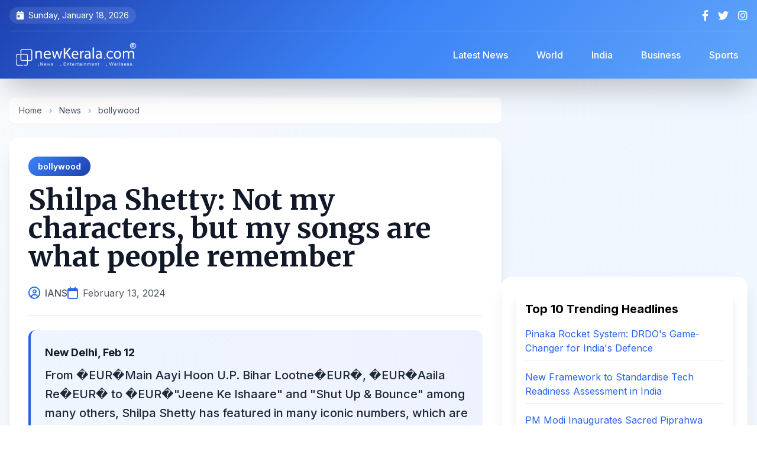

--- FILE ---
content_type: text/html; charset=UTF-8
request_url: https://www.newkerala.com/news/2024/9126.htm
body_size: 10120
content:
<!DOCTYPE html>
<html lang="en">
<head>
    <meta charset="UTF-8">
    <meta name="viewport" content="width=device-width, initial-scale=1.0">
    <title>Shilpa Shetty: Not my characters, but my songs are what people remember | NewKerala.com</title>
    
    
    <link rel="apple-touch-icon" sizes="180x180" href="https://www.newkerala.com/apple-touch-icon.png">
    <link rel="icon" type="image/png" sizes="32x32" href="https://www.newkerala.com/favicon-32x32.png">
    <link rel="icon" type="image/png" sizes="16x16" href="https://www.newkerala.com/favicon-16x16.png">
    <link rel="manifest" href="https://www.newkerala.com/site.webmanifest">
    
    
    <link rel="canonical" href="https://www.newkerala.com/news/2024/9126.htm">
    <meta name="description" content="From �EUR�Main Aayi Hoon U.P. Bihar Lootne�EUR�, �EUR�Aaila Re�EUR� to �EUR�&quot;Jeene Ke Ishaare&quot; and &quot;Shut Up &amp; Bounce&quot; among many others, Shilpa Shetty has featu">
    <meta name="author" content="IANS">
    <meta name="publisher" content="NewKerala.com">
    <meta name="robots" content="index, follow, max-image-preview:large">
    <meta name="revisit-after" content="12 hours">
    <meta name="distribution" content="Global">
    <meta name="rating" content="news, article">
    
    
    <meta property="og:title" content="Shilpa Shetty: Not my characters, but my songs are what people remember">
    <meta property="og:type" content="article">
    <meta property="og:url" content="https://www.newkerala.com/news/2024/9126.htm">
    <meta property="og:description" content="From �EUR�Main Aayi Hoon U.P. Bihar Lootne�EUR�, �EUR�Aaila Re�EUR� to �EUR�&quot;Jeene Ke Ishaare&quot; and &quot;Shut Up &amp; Bounce&quot; among many others, Shilpa Shetty has featu">
    <meta property="og:image" content="">
    <meta property="og:site_name" content="NewKerala.com">
    <meta property="article:published_time" content="2024-02-13T02:40:02+05:30">
    <meta property="article:section" content="bollywood">
    
    
    <meta name="twitter:card" content="summary_large_image">
    <meta name="twitter:site" content="@newkeralalive">
    <meta name="twitter:title" content="Shilpa Shetty: Not my characters, but my songs are what people remember">
    <meta name="twitter:description" content="From �EUR�Main Aayi Hoon U.P. Bihar Lootne�EUR�, �EUR�Aaila Re�EUR� to �EUR�&quot;Jeene Ke Ishaare&quot; and &quot;Shut Up &amp; Bounce&quot; among many others, Shilpa Shetty has featu">
    <meta name="twitter:image" content="">
    
    
    <script type="application/ld+json">
    {
        "@context": "https://schema.org",
        "@type": "NewsArticle",
        "mainEntityOfPage": {
            "@type": "WebPage",
            "@id": "https://www.newkerala.com/news/2024/9126.htm"
        },
        "headline": "Shilpa Shetty: Not my characters, but my songs are what people remember",
        "description": "From �EUR�Main Aayi Hoon U.P. Bihar Lootne�EUR�, �EUR�Aaila Re�EUR� to �EUR�\"Jeene Ke Ishaare\" and \"Shut Up & Bounce\" among many others, Shilpa Shetty has featu",
        "image": "",
        "author": {
            "@type": "Person",
            "name": "IANS"
        },
        "publisher": {
            "@type": "Organization",
            "name": "NewKerala.com",
            "logo": {
                "@type": "ImageObject",
                "url": "https://www.newkerala.com/news/o/listen/nk-logo-br-600.png"
            }
        },
        "datePublished": "2024-02-13T02:40:02+05:30",
        "dateModified": "2024-02-13T02:40:02+05:30",
        "articleSection": "bollywood"
    }
    </script>

    <script type="application/ld+json">
    {
      "@context": "https://schema.org",
      "@type": "BreadcrumbList",
      "itemListElement": [{
        "@type": "ListItem",
        "position": 1,
        "name": "Home",
        "item": "https://www.newkerala.com"
      },{
        "@type": "ListItem",
        "position": 2,
        "name": "News",
        "item": "https://www.newkerala.com/news/"
      },{
        "@type": "ListItem",
        "position": 3,
        "name": "bollywood",
        "item": "https://www.newkerala.com/bollywood-news.php"
      },{
        "@type": "ListItem",
        "position": 4,
        "name": "Shilpa Shetty: Not my characters, but my songs are what people remember",
        "item": "https://www.newkerala.com/news/2024/9126.htm"
      }]
    }
    </script>
    
    
    <link rel="preconnect" href="https://fonts.googleapis.com">
    <link rel="preconnect" href="https://fonts.gstatic.com" crossorigin>
    <link href="https://fonts.googleapis.com/css2?family=Inter:wght@300;400;500;600;700;800&family=Merriweather:wght@400;700;900&display=swap" rel="stylesheet">
    <script src="https://cdn.tailwindcss.com"></script>
    <link href="https://cdnjs.cloudflare.com/ajax/libs/font-awesome/6.4.0/css/all.min.css" rel="stylesheet">
    
    <style>
        body {
            font-family: 'Inter', sans-serif;
            visibility: hidden;
        }
        
        .content-loaded {
            visibility: visible;
        }
        
        .heading-font {
            font-family: 'Merriweather', serif;
        }
        
        .article-content {
            font-family: 'Inter', sans-serif;
            line-height: 1.8;
        }
        
        .article-content p {
            margin-bottom: 1.25rem;
        }
        
        .article-content h2,
        .article-content h3 {
            font-family: 'Merriweather', serif;
            margin-top: 2rem;
            margin-bottom: 1rem;
            font-weight: 700;
        }
        
        /* Enhanced gradient backgrounds */
        .gradient-header {
            background: linear-gradient(135deg, #1e40af 0%, #3b82f6 50%, #60a5fa 100%);
        }
        
        /* Mobile menu animation */
        .mobile-menu {
            transform: translateX(-100%);
            transition: transform 0.3s cubic-bezier(0.4, 0, 0.2, 1);
        }
        .mobile-menu.active {
            transform: translateX(0);
        }
        
        /* Smooth scroll */
        html {
            scroll-behavior: smooth;
            scroll-padding-top: 5rem;
        }
        
        /* Card hover effects */
        .card-hover {
            transition: all 0.3s ease;
        }
        .card-hover:hover {
            transform: translateY(-4px);
            box-shadow: 0 20px 25px -5px rgba(0, 0, 0, 0.1), 0 10px 10px -5px rgba(0, 0, 0, 0.04);
        }
        
        /* Custom scrollbar */
        ::-webkit-scrollbar {
            width: 10px;
        }
        ::-webkit-scrollbar-track {
            background: #f1f1f1;
        }
        ::-webkit-scrollbar-thumb {
            background: linear-gradient(135deg, #3b82f6 0%, #1e40af 100%);
            border-radius: 10px;
        }
        
        /* Badge styles */
        .badge {
            display: inline-flex;
            align-items: center;
            padding: 6px 16px;
            border-radius: 20px;
            font-size: 0.875rem;
            font-weight: 600;
        }
        
        .badge-category {
            background: linear-gradient(135deg, #3b82f6 0%, #1e40af 100%);
            color: white;
        }
.article-content a {
    color: #2563eb; /* Blue color for links */
    text-decoration: underline;
    transition: color 0.2s ease;
}

.article-content a:hover {
    color: #1e40af; /* Darker blue on hover */
    text-decoration: underline;
}        
    </style>
    
    <script>
        document.addEventListener('DOMContentLoaded', function() {
            document.body.classList.add('content-loaded');
        });
    </script>
    
    
    <script async src="https://www.googletagmanager.com/gtag/js?id=G-46JGJ5LXT0"></script>
    <script>
        window.dataLayer = window.dataLayer || [];
        function gtag(){dataLayer.push(arguments);}
        gtag('js', new Date());
        gtag('config', 'G-46JGJ5LXT0');
    </script>
</head>

<body class="bg-gradient-to-br from-slate-50 via-blue-50 to-gray-50">
    
    <div id="mobile-menu-overlay" class="fixed inset-0 bg-black bg-opacity-60 z-40 hidden lg:hidden backdrop-blur-sm transition-opacity"></div>
    
    
    <div id="mobile-menu" class="mobile-menu fixed top-0 left-0 w-80 h-full bg-gradient-to-b from-blue-900 via-indigo-900 to-slate-900 z-50 shadow-2xl lg:hidden">
        <div class="p-6">
            <div class="flex justify-between items-center mb-8">
                <img src="https://www.newkerala.com/news/o/listen/nk-logo-wr-600.png" alt="NewKerala.com" class="h-10">
                <button id="close-menu" class="text-white hover:text-gray-300 transition">
                    <i class="fas fa-times text-2xl"></i>
                </button>
            </div>
            <nav class="space-y-2">
                <a href="https://www.newkerala.com" class="flex items-center py-3 px-4 rounded-xl hover:bg-white/10 text-white transition-all duration-300">
                    <i class="fas fa-home mr-3 text-blue-400"></i>
                    <span class="font-medium">Home</span>
                </a>
                <a href="https://www.newkerala.com/news/" class="flex items-center py-3 px-4 rounded-xl hover:bg-white/10 text-white transition-all duration-300">
                    <i class="fas fa-newspaper mr-3 text-blue-400"></i>
                    <span class="font-medium">Latest News</span>
                </a>
                <a href="https://www.newkerala.com/world-news.php" class="flex items-center py-3 px-4 rounded-xl hover:bg-white/10 text-white transition-all duration-300">
                    <i class="fas fa-globe mr-3 text-blue-400"></i>
                    <span class="font-medium">World</span>
                </a>
                <a href="https://www.newkerala.com/india-news.php" class="flex items-center py-3 px-4 rounded-xl hover:bg-white/10 text-white transition-all duration-300">
                    <i class="fas fa-flag mr-3 text-orange-400"></i>
                    <span class="font-medium">India</span>
                </a>
                <a href="https://www.newkerala.com/business-india-news.php" class="flex items-center py-3 px-4 rounded-xl hover:bg-white/10 text-white transition-all duration-300">
                    <i class="fas fa-briefcase mr-3 text-green-400"></i>
                    <span class="font-medium">Business</span>
                </a>
                <a href="https://www.newkerala.com/sports-india-news.php" class="flex items-center py-3 px-4 rounded-xl hover:bg-white/10 text-white transition-all duration-300">
                    <i class="fas fa-football-ball mr-3 text-red-400"></i>
                    <span class="font-medium">Sports</span>
                </a>
            </nav>
        </div>
    </div>

    
    <header class="gradient-header text-white shadow-2xl sticky top-0 z-30 backdrop-blur-md">
        <div class="container mx-auto px-4">
            
            <div class="hidden md:flex justify-between items-center py-3 text-sm border-b border-white/20">
                <div class="flex items-center space-x-6">
                    <span class="flex items-center bg-white/10 px-3 py-1 rounded-full">
                        <i class="fas fa-calendar-day mr-2"></i>
                        Sunday, January 18, 2026                    </span>
                </div>
                <div class="flex items-center space-x-4">
                    <a href="https://facebook.com/newkerala" target="_blank" class="hover:text-blue-300 transition-all transform hover:scale-110" aria-label="Facebook">
                        <i class="fab fa-facebook-f text-lg"></i>
                    </a>
                    <a href="https://x.com/newkeralalive" target="_blank" class="hover:text-blue-300 transition-all transform hover:scale-110" aria-label="Twitter">
                        <i class="fab fa-twitter text-lg"></i>
                    </a>
                    <a href="https://www.instagram.com/newkeralalive" target="_blank" class="hover:text-blue-300 transition-all transform hover:scale-110" aria-label="Instagram">
                        <i class="fab fa-instagram text-lg"></i>
                    </a>
                </div>
            </div>

            
            <div class="flex flex-col lg:flex-row lg:justify-between lg:items-center py-4">
                <div class="flex items-center justify-between w-full lg:w-auto">
                    <button id="burger-menu" class="lg:hidden mr-4 text-white hover:text-blue-300 transition-all" aria-label="Open menu">
                        <i class="fas fa-bars text-2xl"></i>
                    </button>
                    <a href="https://www.newkerala.com" class="flex items-center gap-3 mx-auto lg:mx-0" aria-label="NewKerala Home">
                        <img src="https://www.newkerala.com/news/o/listen/nk-logo-br-600.png"
                             alt="NewKerala.com Logo"
                             width="180" height="48"
                             class="h-12 w-auto object-contain brightness-0 invert"
                             loading="eager" />
                    </a>
                </div>

                
                <nav class="hidden lg:flex items-center space-x-4 ml-8">
                    <a href="https://www.newkerala.com/news/" 
                       class="px-4 py-2 rounded-lg hover:bg-white/20 transition-all font-medium backdrop-blur-sm">
                        Latest News
                    </a>
                    <a href="https://www.newkerala.com/world-news.php" 
                       class="px-4 py-2 rounded-lg hover:bg-white/20 transition-all font-medium backdrop-blur-sm">
                        World
                    </a>
                    <a href="https://www.newkerala.com/india-news.php" 
                       class="px-4 py-2 rounded-lg hover:bg-white/20 transition-all font-medium backdrop-blur-sm">
                        India
                    </a>
                    <a href="https://www.newkerala.com/business-india-news.php" 
                       class="px-4 py-2 rounded-lg hover:bg-white/20 transition-all font-medium backdrop-blur-sm">
                        Business
                    </a>
                    <a href="https://www.newkerala.com/sports-india-news.php" 
                       class="px-4 py-2 rounded-lg hover:bg-white/20 transition-all font-medium backdrop-blur-sm">
                        Sports
                    </a>
                </nav>
            </div>
        </div>
    </header>

    
    <main class="container mx-auto px-4 py-8">
        <div class="flex flex-col lg:flex-row gap-8">
            
            <div class="lg:w-2/3">
                
                <nav class="text-sm text-gray-600 mb-6 bg-white rounded-lg px-4 py-3 shadow-sm" aria-label="Breadcrumb">
                    <a href="https://www.newkerala.com" class="hover:text-blue-600 transition">Home</a>
                    <span class="mx-2 text-blue-400">›</span>
                    <a href="https://www.newkerala.com/news/" class="hover:text-blue-600 transition">News</a>
                    <span class="mx-2 text-blue-400">›</span>
                    <a href="https://www.newkerala.com/bollywood-news.php" class="hover:text-blue-600 transition">bollywood</a>
                </nav>

                
                <article class="bg-white rounded-2xl shadow-xl overflow-hidden mb-8">
                    
                    <div class="p-8 pb-6">
                        
                        <div class="mb-4">
                            <a href="https://www.newkerala.com/bollywood-news.php" class="badge badge-category">
                                bollywood                            </a>
                        </div>

                        
                        <h1 class="text-4xl lg:text-5xl font-bold heading-font text-gray-900 mb-6 leading-tight">
                            Shilpa Shetty: Not my characters, but my songs are what people remember                        </h1>

                        
                        <div class="flex flex-wrap items-center gap-4 text-gray-600 border-b pb-6">
                            <div class="flex items-center">
                                <i class="far fa-user-circle text-blue-600 mr-2 text-xl"></i>
                                <span class="font-medium">IANS</span>
                            </div>
                            <div class="flex items-center">
                                <i class="far fa-calendar text-blue-600 mr-2 text-xl"></i>
                                <time datetime="2024-02-13T02:40:02+05:30">February 13, 2024</time>
                            </div>
                                                    </div>
                    </div>

                
                    
                    <div class="px-8 mb-6">
                        <div class="bg-gradient-to-r from-blue-50 to-indigo-50 p-6 rounded-xl border-l-4 border-blue-600">
                                                            <p class="font-bold text-gray-900 mb-2 text-lg">New Delhi, Feb 12</p>
                                                        <p class="text-xl font-medium text-gray-800 leading-relaxed">
                                From �EUR�Main Aayi Hoon U.P. Bihar Lootne�EUR�, �EUR�Aaila Re�EUR� to �EUR�"Jeene Ke Ishaare" and "Shut Up & Bounce" among many others, Shilpa Shetty has featured in many iconic numbers, which are still etched in everyone's mind. The actress makes no bones about the fact that one may forget her movies but her tracks always did very well.                            </p>
                        </div>
                    </div>

                
                    <p align="center">
                    <script async src="https://pagead2.googlesyndication.com/pagead/js/adsbygoogle.js?client=ca-pub-5891990798564996" crossorigin="anonymous"></script>
                    <ins class="adsbygoogle"
                         style="display:block"
                         data-ad-client="ca-pub-5891990798564996"
                         data-ad-slot="9824272053"
                         data-ad-format="auto"
                         data-full-width-responsive="true"></ins>
                    <script>
                         (adsbygoogle = window.adsbygoogle || []).push({});
                    </script>
                    </p>

                    
                    <div class="px-8 pb-8">
                        <div class="article-content prose prose-lg max-w-none text-gray-700">
                            <p>New Delhi, Feb 12 (IANS) From "Main Aayi Hoon U.P. Bihar Lootne", "Aaila Re" to '&quot;Jeene Ke Ishaare&quot; and &quot;Shut Up &amp; Bounce&quot; among many others, Shilpa Shetty has featured in many iconic numbers, which are still etched in everyone's mind. The actress makes no bones about the fact that one may forget her movies but her tracks always did very well.   Talking about the characters she has played being memorable along with her songs, Shilpa in a conversation with IANS, said: "I am glad people feel that way." </p><p>She revealed as to why the songs she performed on are still unforgetful. </p><p>"I feel that the 90s movies were gold. You can forget movies, maybe my movies didn't do well at the box-office but my songs always did very well. You may not remember the name of the character I played but you'll remember the name of the song I have performed," said Shilpa, who made her debut in 1993 with 'Baazigar'. </p><p>The Mangalore-born star credits the music for her career.</p><p>"So, I give a lot of credit to music because a lot of our careers were built on the basis of. I did major films with all the music companies because they found me lucky and even I continue to empahsise how important music is," shared the actress, whose latest offering is 'Indian Police Force'. </p><p>The actress feels music plays an important role for films to make it a hit. </p><p>"In today's time and age music gets lost and I feel like in all the big films if the music isn't good it's not a commercially viable film. When the music works automatically the masses and children relate to it. And when you relate to the masses and the children, you have hit a homerun," said Shilpa. </p><p>In the Rohit Shetty's directed series 'Indian Police Force', Shilpa plays a strong-headed cop Tara Shetty. It also stars Sidharth Malhotra and Vivek Oberoi.</p>                        </div>
                    </div>

                    
                    <div class="px-8 pb-8">
                        <div class="bg-gray-50 p-6 rounded-xl">
                            <p class="text-sm text-gray-600 leading-relaxed">
                                <strong class="text-gray-800">Disclaimer:</strong> This story was supplied by an external content provider; we do not endorse or accept responsibility for its accuracy, completeness, or any outcomes from relying on it. It is for informational purposes only and does not constitute legal, financial, medical, or other professional advice. Laws and regulations vary and may change; readers should verify accuracy and compliance with local requirements and consult a qualified professional for tailored guidance.
                            </p>
                        </div>
                    </div>
                </article>

                
                <div class="bg-white rounded-2xl shadow-xl p-6 mb-8">
                    <div class="flex flex-wrap items-center justify-between gap-4">
                        <div class="flex items-center space-x-3">
                            <div class="w-12 h-12 rounded-full bg-gradient-to-r from-blue-500 to-indigo-600 flex items-center justify-center">
                                <i class="fas fa-share-alt text-white text-xl"></i>
                            </div>
                            <span class="text-gray-700 font-semibold text-lg">Share this article:</span>
                        </div>
                        
                        <div class="flex items-center space-x-3">
                            <button onclick="shareContent('facebook')" class="w-12 h-12 rounded-full bg-blue-600 hover:bg-blue-700 text-white flex items-center justify-center transition-all transform hover:scale-110 shadow-md" aria-label="Share on Facebook">
                                <i class="fab fa-facebook-f text-xl"></i>
                            </button>
                            <button onclick="shareContent('twitter')" class="w-12 h-12 rounded-full bg-gray-800 hover:bg-gray-900 text-white flex items-center justify-center transition-all transform hover:scale-110 shadow-md" aria-label="Share on X">
                                <i class="fab fa-twitter text-xl"></i>
                            </button>
                            <button onclick="shareContent('whatsapp')" class="w-12 h-12 rounded-full bg-green-500 hover:bg-green-600 text-white flex items-center justify-center transition-all transform hover:scale-110 shadow-md" aria-label="Share on WhatsApp">
                                <i class="fab fa-whatsapp text-xl"></i>
                            </button>
                            <button onclick="shareContent('linkedin')" class="w-12 h-12 rounded-full bg-blue-700 hover:bg-blue-800 text-white flex items-center justify-center transition-all transform hover:scale-110 shadow-md" aria-label="Share on LinkedIn">
                                <i class="fab fa-linkedin-in text-xl"></i>
                            </button>
                            <button onclick="copyToClipboard()" class="w-12 h-12 rounded-full bg-gray-600 hover:bg-gray-700 text-white flex items-center justify-center transition-all transform hover:scale-110 shadow-md" aria-label="Copy link">
                                <i class="fas fa-link text-xl"></i>
                            </button>
                        </div>
                    </div>
                </div>

                
                    <p align="center">
                    <script async src="https://pagead2.googlesyndication.com/pagead/js/adsbygoogle.js?client=ca-pub-5891990798564996" crossorigin="anonymous"></script>
                    <ins class="adsbygoogle"
                         style="display:block"
                         data-ad-client="ca-pub-5891990798564996"
                         data-ad-slot="9824272053"
                         data-ad-format="auto"
                         data-full-width-responsive="true"></ins>
                    <script>
                         (adsbygoogle = window.adsbygoogle || []).push({});
                    </script>
                    </p>
            </div>

            
            <aside class="lg:w-1/3 space-y-6">
                
                
                    <p align="center">
                    <script async src="https://pagead2.googlesyndication.com/pagead/js/adsbygoogle.js?client=ca-pub-5891990798564996" crossorigin="anonymous"></script>
                    <ins class="adsbygoogle"
                         style="display:block"
                         data-ad-client="ca-pub-5891990798564996"
                         data-ad-slot="9824272053"
                         data-ad-format="auto"
                         data-full-width-responsive="true"></ins>
                    <script>
                         (adsbygoogle = window.adsbygoogle || []).push({});
                    </script>
                    </p>

                
                <div class="bg-white rounded-2xl shadow-xl p-6">
                    
<div class="bg-white p-4 rounded-lg shadow-lg">
    <h3 class="text-xl font-bold mb-4">Top 10 Trending Headlines</h3>
    <ul class="space-y-4">
                <li>
            <a class="text-blue-600 hover:underline transition-colors" 
               href="https://www.newkerala.com/news/o/pinaka-multi-barrel-rocket-launcher-system-proved-game-changer-former-681"
               title="Former DRDO scientist Dr Ravi Gupta highlights Pinaka&#039;s strategic impact, private sector role, and 120-km precision in India&#039;s defence evolution.">
                Pinaka Rocket System: DRDO&#039;s Game-Changer for India&#039;s Defence            </a>
            <hr class="my-2 border-gray-200" />
        </li>
                <li>
            <a class="text-blue-600 hover:underline transition-colors" 
               href="https://www.newkerala.com/news/o/new-framework-standardise-innovation-assessment-boost-deeptech-ecosystem-377"
               title="India unveils NTRAF, a new framework to objectively assess deeptech projects from lab to market, aiming to bridge funding gaps and boost innovation.">
                New Framework to Standardise Tech Readiness Assessment in India            </a>
            <hr class="my-2 border-gray-200" />
        </li>
                <li>
            <a class="text-blue-600 hover:underline transition-colors" 
               href="https://www.newkerala.com/news/o/pm-modi-inaugurate-exposition-sacred-piprahwa-relics-3rd-632"
               title="PM Modi inaugurates &quot;Lotus Light,&quot; a landmark exposition of the sacred, repatriated Piprahwa Relics in New Delhi, highlighting India&#039;s Buddhist heritage.">
                PM Modi Inaugurates Sacred Piprahwa Buddha Relics Exposition            </a>
            <hr class="my-2 border-gray-200" />
        </li>
                <li>
            <a class="text-blue-600 hover:underline transition-colors" 
               href="https://www.newkerala.com/news/o/arjun-kapoor-thanks-sister-anshula-kapoor-always-having-369"
               title="Arjun Kapoor thanks sister Anshula for always having his back in a heartfelt birthday post. Khushi Kapoor also shares wishes as Anshula prepares for her wedding.">
                Arjun Kapoor&#039;s Emotional Birthday Tribute to Sister Anshula            </a>
            <hr class="my-2 border-gray-200" />
        </li>
                <li>
            <a class="text-blue-600 hover:underline transition-colors" 
               href="https://www.newkerala.com/news/o/pm-modi-condoles-demise-khaleda-zia-says-her-969"
               title="PM Modi expressed sorrow over former Bangladesh PM Khaleda Zia&#039;s demise, recalling her historic leadership and role in strengthening bilateral relations.">
                Modi Condoles Khaleda Zia&#039;s Death, Remembers Her Contributions            </a>
            <hr class="my-2 border-gray-200" />
        </li>
                <li>
            <a class="text-blue-600 hover:underline transition-colors" 
               href="https://www.newkerala.com/news/o/best-team-world-ashleigh-gardner-ahead-indias-all-format-807"
               title="Ashleigh Gardner backs Australia as world&#039;s best team ahead of India&#039;s all-format tour, reflecting on semifinal losses and home advantage.">
                Gardner: Australia Best Team Ahead of India Series            </a>
            <hr class="my-2 border-gray-200" />
        </li>
                <li>
            <a class="text-blue-600 hover:underline transition-colors" 
               href="https://www.newkerala.com/news/o/relief-england-players-ecb-rules-no-misconduct-noosa-trip-919"
               title="The ECB has ruled &#039;no misconduct&#039; by England players during a team-building trip to Noosa, ending an inquiry into alleged excessive drinking.">
                ECB Clears England Players of Misconduct After Ashes Trip            </a>
            <hr class="my-2 border-gray-200" />
        </li>
                <li>
            <a class="text-blue-600 hover:underline transition-colors" 
               href="https://www.newkerala.com/news/o/hindu-society-struggled-over-500-years-lord-rams-410"
               title="Madhya Pradesh CM Mohan Yadav highlights the 500-year Hindu struggle for Ayodhya&#039;s Ram temple, as celebrations begin for its second consecration anniversary.">
                MP CM Marks 500-Year Struggle for Ayodhya Ram Temple            </a>
            <hr class="my-2 border-gray-200" />
        </li>
                <li>
            <a class="text-blue-600 hover:underline transition-colors" 
               href="https://www.newkerala.com/news/o/ex-aussie-batter-damien-martyn-induced-coma-after-meningitis-182"
               title="Former Australian cricketer Damien Martyn, 54, is in an induced coma after a meningitis diagnosis. The 2003 World Cup winner is receiving treatment as the cricket community rallies.">
                Damien Martyn in Induced Coma After Meningitis Diagnosis            </a>
            <hr class="my-2 border-gray-200" />
        </li>
                <li>
            <a class="text-blue-600 hover:underline transition-colors" 
               href="https://www.newkerala.com/news/o/from-shell-soil-indias-urban-local-bodies-recycle-562"
               title="India transforms coconut waste into cocopeat, coir &amp; compost, creating jobs, cutting landfill waste &amp; boosting exports in a circular economy success story.">
                India Recycles Coconut Waste into Economic &amp; Environmental Gains            </a>
            <hr class="my-2 border-gray-200" />
        </li>
            </ul>
</div>

                </div>

                
                <div class="bg-gradient-to-br from-blue-100 to-indigo-100 rounded-2xl shadow-xl p-6">
                    <h3 class="text-2xl font-bold mb-6 text-gray-800 heading-font flex items-center">
                        <div class="w-10 h-10 rounded-full bg-gradient-to-r from-blue-500 to-indigo-600 flex items-center justify-center mr-3">
                            <i class="fas fa-newspaper text-white"></i>
                        </div>
                        <span>News Categories</span>
                    </h3>
                    <div class="space-y-3">
                        <a href="https://www.newkerala.com/world-news.php" 
                           class="flex items-center gap-3 p-4 bg-white rounded-xl hover:shadow-lg transition-all duration-300 card-hover group">
                            <div class="w-12 h-12 rounded-full bg-gradient-to-r from-blue-400 to-blue-600 flex items-center justify-center flex-shrink-0">
                                <i class="fas fa-globe text-white text-xl"></i>
                            </div>
                            <span class="font-semibold text-gray-800 group-hover:text-blue-600 transition-colors">World News</span>
                        </a>
                        <a href="https://www.newkerala.com/india-news.php" 
                           class="flex items-center gap-3 p-4 bg-white rounded-xl hover:shadow-lg transition-all duration-300 card-hover group">
                            <div class="w-12 h-12 rounded-full bg-gradient-to-r from-orange-400 to-red-600 flex items-center justify-center flex-shrink-0">
                                <i class="fas fa-flag text-white text-xl"></i>
                            </div>
                            <span class="font-semibold text-gray-800 group-hover:text-orange-600 transition-colors">India News</span>
                        </a>
                        <a href="https://www.newkerala.com/business-india-news.php" 
                           class="flex items-center gap-3 p-4 bg-white rounded-xl hover:shadow-lg transition-all duration-300 card-hover group">
                            <div class="w-12 h-12 rounded-full bg-gradient-to-r from-green-400 to-teal-600 flex items-center justify-center flex-shrink-0">
                                <i class="fas fa-briefcase text-white text-xl"></i>
                            </div>
                            <span class="font-semibold text-gray-800 group-hover:text-green-600 transition-colors">Business</span>
                        </a>
                        <a href="https://www.newkerala.com/sports-india-news.php" 
                           class="flex items-center gap-3 p-4 bg-white rounded-xl hover:shadow-lg transition-all duration-300 card-hover group">
                            <div class="w-12 h-12 rounded-full bg-gradient-to-r from-red-400 to-pink-600 flex items-center justify-center flex-shrink-0">
                                <i class="fas fa-football-ball text-white text-xl"></i>
                            </div>
                            <span class="font-semibold text-gray-800 group-hover:text-red-600 transition-colors">Sports</span>
                        </a>
                    </div>
                </div>
            </aside>
        </div>

        
        <div class="mt-12 bg-white rounded-2xl shadow-xl p-8">
            
<section class="mt-8">
    <div class="text-xl font-bold mb-4" role="heading" aria-level="2">
        You May Like!
    </div>
    <div class="grid grid-cols-1 md:grid-cols-2 lg:grid-cols-3 xl:grid-cols-6 gap-6">
                    <article class="bg-white p-4 rounded-lg shadow-lg transition-transform hover:scale-105">
                <a href="https://www.newkerala.com/news/o/devotees-thronged-major-religious-shrines-across-country-eve-776" 
                   title="New Year&#039;s Eve 2026: Devotees Throng Temples Across India"
                   class="block">
                    <div class="relative overflow-hidden rounded-lg" style="padding-bottom: 66.67%;">
                        <img alt="New Year&#039;s Eve 2026: Devotees Throng Temples Across India" 
                             class="absolute inset-0 w-full h-full object-cover transition-transform hover:scale-110" 
                             style="object-position: center 20%;"
                             src="https://one.newkerala.com/images/t/ayodhya-ram-mandir-iansf-173146.webp" 
                             loading="lazy" />
                    </div>
                    <div class="text-lg font-bold mt-3 text-gray-800 hover:text-blue-600" 
                         role="heading" 
                         aria-level="3" 
                         style="min-height: 3em; display: -webkit-box; -webkit-line-clamp: 3; -webkit-box-orient: vertical; overflow: hidden;">
                        New Year&#039;s Eve 2026: Devotees Throng Temples Across India                    </div>
                </a>
            </article>
                    <article class="bg-white p-4 rounded-lg shadow-lg transition-transform hover:scale-105">
                <a href="https://www.newkerala.com/news/o/ayodhya-witnesses-surge-devotees-ram-lalla-pran-pratishtha-287" 
                   title="Ayodhya Marks 2nd Ram Lalla Pran Pratishtha Anniversary with Devotee Surge"
                   class="block">
                    <div class="relative overflow-hidden rounded-lg" style="padding-bottom: 66.67%;">
                        <img alt="Ayodhya Marks 2nd Ram Lalla Pran Pratishtha Anniversary with Devotee Surge" 
                             class="absolute inset-0 w-full h-full object-cover transition-transform hover:scale-110" 
                             style="object-position: center 20%;"
                             src="https://one.newkerala.com/images/t/ram-janmabhoomi-mandir-ayodhya-ani-4466.webp" 
                             loading="lazy" />
                    </div>
                    <div class="text-lg font-bold mt-3 text-gray-800 hover:text-blue-600" 
                         role="heading" 
                         aria-level="3" 
                         style="min-height: 3em; display: -webkit-box; -webkit-line-clamp: 3; -webkit-box-orient: vertical; overflow: hidden;">
                        Ayodhya Marks 2nd Ram Lalla Pran Pratishtha Anniversary with Devotee Surge                    </div>
                </a>
            </article>
                    <article class="bg-white p-4 rounded-lg shadow-lg transition-transform hover:scale-105">
                <a href="https://www.newkerala.com/news/o/kareena-kapoor-gives-fans-peek-into-family-getaway-632" 
                   title="Kareena Kapoor Shares Rare Photo of Saif Ali Khan on Vacation"
                   class="block">
                    <div class="relative overflow-hidden rounded-lg" style="padding-bottom: 66.67%;">
                        <img alt="Kareena Kapoor Shares Rare Photo of Saif Ali Khan on Vacation" 
                             class="absolute inset-0 w-full h-full object-cover transition-transform hover:scale-110" 
                             style="object-position: center 20%;"
                             src="https://one.newkerala.com/images/t/kareena-kapoor-insta-1391.webp" 
                             loading="lazy" />
                    </div>
                    <div class="text-lg font-bold mt-3 text-gray-800 hover:text-blue-600" 
                         role="heading" 
                         aria-level="3" 
                         style="min-height: 3em; display: -webkit-box; -webkit-line-clamp: 3; -webkit-box-orient: vertical; overflow: hidden;">
                        Kareena Kapoor Shares Rare Photo of Saif Ali Khan on Vacation                    </div>
                </a>
            </article>
                    <article class="bg-white p-4 rounded-lg shadow-lg transition-transform hover:scale-105">
                <a href="https://www.newkerala.com/news/o/nifty-sensex-open-marginally-higher-year-end-session-amid-862" 
                   title="Stock Market Opens Higher on Final 2025 Trading Day"
                   class="block">
                    <div class="relative overflow-hidden rounded-lg" style="padding-bottom: 66.67%;">
                        <img alt="Stock Market Opens Higher on Final 2025 Trading Day" 
                             class="absolute inset-0 w-full h-full object-cover transition-transform hover:scale-110" 
                             style="object-position: center 20%;"
                             src="https://one.newkerala.com/images/t/sensex-nifty-brokers-ani-2542.webp" 
                             loading="lazy" />
                    </div>
                    <div class="text-lg font-bold mt-3 text-gray-800 hover:text-blue-600" 
                         role="heading" 
                         aria-level="3" 
                         style="min-height: 3em; display: -webkit-box; -webkit-line-clamp: 3; -webkit-box-orient: vertical; overflow: hidden;">
                        Stock Market Opens Higher on Final 2025 Trading Day                    </div>
                </a>
            </article>
                    <article class="bg-white p-4 rounded-lg shadow-lg transition-transform hover:scale-105">
                <a href="https://www.newkerala.com/news/o/uttarakhand-cm-dhami-instructs-officials-ensure-proper-medical-189" 
                   title="Uttarakhand CM Directs Medical Aid for Chamoli Train Accident Injured"
                   class="block">
                    <div class="relative overflow-hidden rounded-lg" style="padding-bottom: 66.67%;">
                        <img alt="Uttarakhand CM Directs Medical Aid for Chamoli Train Accident Injured" 
                             class="absolute inset-0 w-full h-full object-cover transition-transform hover:scale-110" 
                             style="object-position: center 20%;"
                             src="https://one.newkerala.com/images/t/pushkar-singh-dhami-ani-1934.webp" 
                             loading="lazy" />
                    </div>
                    <div class="text-lg font-bold mt-3 text-gray-800 hover:text-blue-600" 
                         role="heading" 
                         aria-level="3" 
                         style="min-height: 3em; display: -webkit-box; -webkit-line-clamp: 3; -webkit-box-orient: vertical; overflow: hidden;">
                        Uttarakhand CM Directs Medical Aid for Chamoli Train Accident Injured                    </div>
                </a>
            </article>
                    <article class="bg-white p-4 rounded-lg shadow-lg transition-transform hover:scale-105">
                <a href="https://www.newkerala.com/news/o/president-droupadi-murmu-grace-soar-programme-confer-ai-338" 
                   title="President Murmu to Confer AI Certificates at SOAR Programme"
                   class="block">
                    <div class="relative overflow-hidden rounded-lg" style="padding-bottom: 66.67%;">
                        <img alt="President Murmu to Confer AI Certificates at SOAR Programme" 
                             class="absolute inset-0 w-full h-full object-cover transition-transform hover:scale-110" 
                             style="object-position: center 20%;"
                             src="https://one.newkerala.com/images/t/droupadi-murmu-ani-4949.webp" 
                             loading="lazy" />
                    </div>
                    <div class="text-lg font-bold mt-3 text-gray-800 hover:text-blue-600" 
                         role="heading" 
                         aria-level="3" 
                         style="min-height: 3em; display: -webkit-box; -webkit-line-clamp: 3; -webkit-box-orient: vertical; overflow: hidden;">
                        President Murmu to Confer AI Certificates at SOAR Programme                    </div>
                </a>
            </article>
            </div>
</section>

        </div>
    </main>

    
    <footer class="bg-gradient-to-r from-slate-900 via-blue-900 to-slate-900 text-white py-12 mt-12">
        <div class="container mx-auto px-6">
            
            <div class="grid grid-cols-1 md:grid-cols-4 gap-8 mb-8">
                <div>
                    <h4 class="font-bold text-lg mb-4 flex items-center">
                        <i class="fas fa-newspaper mr-2 text-blue-400"></i>News
                    </h4>
                    <ul class="space-y-2">
                        <li><a href="https://www.newkerala.com/news/" class="hover:text-blue-400 transition-colors">Latest News</a></li>
                        <li><a href="https://www.newkerala.com/world-news.php" class="hover:text-blue-400 transition-colors">World</a></li>
                        <li><a href="https://www.newkerala.com/india-news.php" class="hover:text-blue-400 transition-colors">India</a></li>
                    </ul>
                </div>

                <div>
                    <h4 class="font-bold text-lg mb-4 flex items-center">
                        <i class="fas fa-th-large mr-2 text-blue-400"></i>Sections
                    </h4>
                    <ul class="space-y-2">
                        <li><a href="https://www.newkerala.com/business-news.php" class="hover:text-blue-400 transition-colors">Business</a></li>
                        <li><a href="https://www.newkerala.com/sports-india-news.php" class="hover:text-blue-400 transition-colors">Sports</a></li>
                        <li><a href="https://www.newkerala.com/bollywood-news.php" class="hover:text-blue-400 transition-colors">Entertainment</a></li>
                    </ul>
                </div>

                <div>
                    <h4 class="font-bold text-lg mb-4 flex items-center">
                        <i class="fas fa-info-circle mr-2 text-blue-400"></i>Information
                    </h4>
                    <ul class="space-y-2">
                        <li><a href="https://www.newkerala.com/support/tos.php" class="hover:text-blue-400 transition-colors">Terms of Service</a></li>
                        <li><a href="https://www.newkerala.com/support/privacy.php" class="hover:text-blue-400 transition-colors">Privacy Policy</a></li>
                        <li><a href="https://www.newkerala.com/support/cookie.php" class="hover:text-blue-400 transition-colors">Cookie Policy</a></li>
                    </ul>
                </div>

                <div>
                    <h4 class="font-bold text-lg mb-4 flex items-center">
                        <i class="fas fa-envelope mr-2 text-blue-400"></i>Contact
                    </h4>
                    <ul class="space-y-2">
                        <li><a href="https://www.newkerala.com/support/" class="hover:text-blue-400 transition-colors">Contact Us</a></li>
                        <li><a href="https://www.newkerala.com" class="hover:text-blue-400 transition-colors">NewKerala.com</a></li>
                    </ul>
                    <div class="flex space-x-3 mt-4">
                        <a href="https://facebook.com/newkerala" target="_blank" class="w-10 h-10 bg-blue-700 rounded-full flex items-center justify-center hover:bg-blue-600 transition-colors" aria-label="Facebook">
                            <i class="fab fa-facebook-f"></i>
                        </a>
                        <a href="https://x.com/newkeralalive" target="_blank" class="w-10 h-10 bg-blue-700 rounded-full flex items-center justify-center hover:bg-blue-600 transition-colors" aria-label="Twitter">
                            <i class="fab fa-twitter"></i>
                        </a>
                        <a href="https://www.instagram.com/newkeralalive" target="_blank" class="w-10 h-10 bg-blue-700 rounded-full flex items-center justify-center hover:bg-blue-600 transition-colors" aria-label="Instagram">
                            <i class="fab fa-instagram"></i>
                        </a>
                    </div>
                </div>
            </div>

            <div class="text-center border-t border-blue-800 pt-6">
                <p class="text-gray-300 mb-2">Copyright &copy; 2026 <a href="https://www.newkerala.com" class="text-white hover:text-blue-300 font-semibold transition-colors">NEWKERALA.COM</a>&trade; - All rights reserved.</p>
                <p class="text-sm text-slate-400">Your trusted source for news since 2001</p>
            </div>
        </div>
    </footer>

    
    <script>
        // Mobile menu functionality
        const burgerMenu = document.getElementById('burger-menu');
        const mobileMenu = document.getElementById('mobile-menu');
        const mobileMenuOverlay = document.getElementById('mobile-menu-overlay');
        const closeMenu = document.getElementById('close-menu');

        function openMobileMenu() {
            mobileMenu.classList.add('active');
            mobileMenuOverlay.classList.remove('hidden');
            document.body.style.overflow = 'hidden';
        }

        function closeMobileMenu() {
            mobileMenu.classList.remove('active');
            mobileMenuOverlay.classList.add('hidden');
            document.body.style.overflow = 'auto';
        }

        burgerMenu?.addEventListener('click', openMobileMenu);
        closeMenu?.addEventListener('click', closeMobileMenu);
        mobileMenuOverlay?.addEventListener('click', closeMobileMenu);

        // Social sharing functions
        function shareContent(platform) {
            const url = encodeURIComponent(window.location.href);
            const title = encodeURIComponent(document.title);
            
            const shareUrls = {
                facebook: `https://www.facebook.com/sharer.php?u=${url}`,
                twitter: `https://twitter.com/intent/tweet?url=${url}&text=${title}`,
                whatsapp: `whatsapp://send?text=${title} - ${url}`,
                linkedin: `https://www.linkedin.com/shareArticle?mini=true&url=${url}&title=${title}`
            };
            
            if (platform === 'whatsapp' && /Android|iPhone|iPad|iPod/i.test(navigator.userAgent)) {
                window.location.href = shareUrls[platform];
            } else {
                window.open(shareUrls[platform], '_blank', 'width=600,height=400');
            }
        }

        function copyToClipboard() {
            navigator.clipboard.writeText(window.location.href)
                .then(() => {
                    const tooltip = document.createElement('div');
                    tooltip.className = 'fixed top-1/2 left-1/2 transform -translate-x-1/2 -translate-y-1/2 bg-gray-900 text-white px-6 py-3 rounded-lg shadow-2xl z-50';
                    tooltip.textContent = '✓ Link copied to clipboard!';
                    document.body.appendChild(tooltip);
                    setTimeout(() => tooltip.remove(), 2000);
                })
                .catch(err => console.error('Failed to copy:', err));
        }

        // Auto-close mobile menu when clicking on links
        document.querySelectorAll('#mobile-menu a').forEach(link => {
            link.addEventListener('click', closeMobileMenu);
        });
    </script>
</body>
</html>


--- FILE ---
content_type: text/html; charset=utf-8
request_url: https://www.google.com/recaptcha/api2/aframe
body_size: 267
content:
<!DOCTYPE HTML><html><head><meta http-equiv="content-type" content="text/html; charset=UTF-8"></head><body><script nonce="-ReH7IPcY_eCyYsrxvbS_A">/** Anti-fraud and anti-abuse applications only. See google.com/recaptcha */ try{var clients={'sodar':'https://pagead2.googlesyndication.com/pagead/sodar?'};window.addEventListener("message",function(a){try{if(a.source===window.parent){var b=JSON.parse(a.data);var c=clients[b['id']];if(c){var d=document.createElement('img');d.src=c+b['params']+'&rc='+(localStorage.getItem("rc::a")?sessionStorage.getItem("rc::b"):"");window.document.body.appendChild(d);sessionStorage.setItem("rc::e",parseInt(sessionStorage.getItem("rc::e")||0)+1);localStorage.setItem("rc::h",'1768735028964');}}}catch(b){}});window.parent.postMessage("_grecaptcha_ready", "*");}catch(b){}</script></body></html>